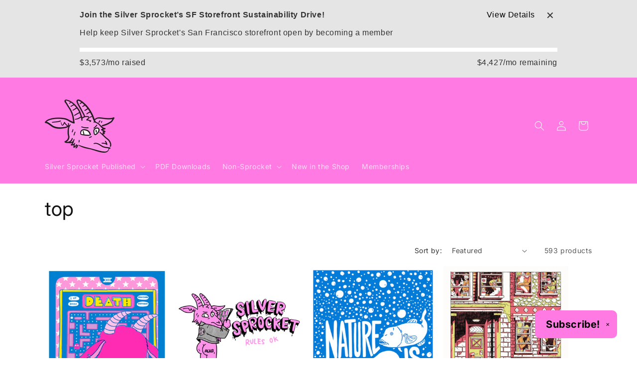

--- FILE ---
content_type: text/html; charset=UTF-8
request_url: https://withfriends.co/api/upsell.php?version=2&shop=silver-sprocket
body_size: 3375
content:
{"id":"20385349","name":"Silver Sprocket","segment":"RETAIL","alias":"Silver_Sprocket","oneLiner":"Support radical indie comics","currencyCode":"USD","currencySymbol":"$","status":"Live","coverPhoto":{"url":"https:\/\/withfriends.co\/picture\/20385678\/file"},"picture":{"url":"https:\/\/withfriends.co\/picture\/20385651\/file"},"video":null,"theme":{"darkColor":"#333333","defaultColor":"#f6f4f4","highlightColor":"#ff7ae2","badgeText1":" ","badgeText2":"Subscribe!","badgeAlignment":"RIGHT","badgeFontSize":20,"badgeInverted":true,"cornerRoundness":10},"platformPageUrl":"memberships","enableRedirectUpsell":null,"enableFAQ":false,"enableBadge":true,"enableNavigationLink":false,"enableAddToCartUpsell":true,"enableSidebarUpsell":false,"enableMemberPriceUpsell":false,"prioritizeSubscriptions":false,"includeWelcomeGiftInFirstShipment":true,"subscriptionHeading":"Book & Extras Subscriptions","forceStripePayments":false,"drive":{"name":"Silver Sprocket\u2019s SF Storefront Sustainability Drive","oneLiner":"Help Keep Silver Sprocket's San Francisco Storefront Open","includesMonthly":true,"goal":8000,"progress":3573,"driveTiers":[{"price":{"amount":6000},"tier":{"id":"27136580","name":"Friend","image":{"url":"https:\/\/withfriends.co\/picture\/27137075\/file"},"isSubscription":false},"driveGift":null},{"price":{"amount":17988},"tier":{"id":"20385355","name":"Silver Sprocket Digital Subscription","image":{"url":"https:\/\/withfriends.co\/picture\/23789986\/file"},"isSubscription":true},"driveGift":null},{"price":{"amount":24000},"tier":{"id":"27136590","name":"Best Friends","image":{"url":"https:\/\/withfriends.co\/picture\/27137076\/file"},"isSubscription":false},"driveGift":{"name":"Silver Sprocket members-only enamel pin (very classy!) \ud83d\udc8e","image":null,"shippingEnabled":true,"pickupEnabled":true}},{"price":{"amount":47988},"tier":{"id":"20385358","name":"Silver Sprocket Print Subscription","image":{"url":"https:\/\/withfriends.co\/picture\/23789988\/file"},"isSubscription":true},"driveGift":null},{"price":{"amount":60000},"tier":{"id":"27136593","name":"Friends With Benefits","image":{"url":"https:\/\/withfriends.co\/picture\/27137077\/file"},"isSubscription":false},"driveGift":{"name":"Silver Sprocket members-only enamel pin (very classy!) \ud83d\udc8e","image":null,"shippingEnabled":true,"pickupEnabled":false}},{"price":{"amount":120000},"tier":{"id":"27136594","name":"Ally of The Goat","image":{"url":"https:\/\/withfriends.co\/picture\/27137078\/file"},"isSubscription":false},"driveGift":{"name":"Silver Sprocket members-only enamel pin (very classy!) \ud83d\udc8e","image":null,"shippingEnabled":true,"pickupEnabled":false}},{"price":{"amount":300000},"tier":{"id":"27136595","name":"Champion of The Goat","image":{"url":"https:\/\/withfriends.co\/picture\/27137079\/file"},"isSubscription":false},"driveGift":{"name":"Silver Sprocket members-only enamel pin (very classy!) \ud83d\udc8e","image":null,"shippingEnabled":true,"pickupEnabled":false}},{"price":{"amount":600000},"tier":{"id":"27136597","name":"Guardian of the Goat","image":{"url":"https:\/\/withfriends.co\/picture\/27137080\/file"},"isSubscription":false},"driveGift":{"name":"Silver Sprocket members-only enamel pin (very classy!) \ud83d\udc8e","image":null,"shippingEnabled":true,"pickupEnabled":false}}],"oneLinerCorrected":"Help keep Silver Sprocket's San Francisco storefront open by becoming a member"},"membershipTiers":[{"id":"27136580","order":16486,"name":"Friend","commitment":0,"commitmentRenews":false,"description":"","isSubscription":false,"shopifyProductVariantId":"gid:\/\/shopify\/ProductVariant\/51432226947355","image":{"url":"https:\/\/withfriends.co\/picture\/27137075\/file","isLegacyAspectRatio":false},"benefits":[{"name":"Invites to members-only social events \ud83e\udd73","id":"27136584"},{"name":"Sprocket Holiday Card \ud83d\udc8c","id":"27162747"},{"name":"Recognition on silversprocket.net (at your option) \ud83c\udf93","id":"27136586"},{"name":"Sprocket Holiday Card \ud83d\udc8c","id":"27136588"},{"name":"Monthly credit for a Sprocket produced sticker \ud83c\udf81","id":"27136582"},{"name":"Quarterly curated box of comics","id":"27162795"}],"redemptionBenefits":[{"name":"Monthly credit for a Sprocket produced sticker \ud83c\udf81","id":"27136582"}],"welcomeGift":{"id":"27141203","name":"Silver Sprocket membership card with hand illustrated portrait \u2712\ufe0f","deliveredToYour":"door","nextShipmentDate":"2026-02-15","shippingEnabled":true,"pickupEnabled":true,"popupName":"a Silver Sprocket membership card with a hand-illustrated portrait \u2712\ufe0f"},"subscriptionBenefits":[{"id":"27136588","name":"Sprocket Holiday Card \ud83d\udc8c","delivery":"ANNUAL","deliveryFrequency":1,"deliveredToYour":"door","firstShipmentDate":"2026-12-15","isAddonOnly":false,"shippingFrequency":{"period":"YEAR"},"shippingIncluded":true,"products":[{"id":"f7b604c3-39d2-407d-a7cc-22c02eefc913","name":"Subscription Box Preference","variants":[{"description":"Standard"}]}],"shippingEnabled":true,"pickupEnabled":false,"shippingCost":{"amount":0},"popupName":"shipment of Sprocket Holiday Card \ud83d\udc8c"},{"id":"27162795","name":"Quarterly curated box of comics","delivery":"QUARTERLY","deliveryFrequency":3,"deliveredToYour":"door","firstShipmentDate":"2026-01-25","isAddonOnly":true,"shippingFrequency":{"period":"MONTH"},"shippingIncluded":true,"products":[{"id":"7da84134-0c88-4ce2-95f4-baefe670e83a","name":"Subscription Box Preference","variants":[{"description":"Standard"}]}],"shippingEnabled":true,"pickupEnabled":false,"shippingCost":{"amount":0},"popupName":"package of quarterly curated boxes of comics"}],"plans":[{"kind":"MONTHLY","price":{"amount":500},"shopifySellingPlanId":"gid:\/\/shopify\/SellingPlan\/691221233947"},{"kind":"ANNUAL","price":{"amount":6000},"shopifySellingPlanId":"gid:\/\/shopify\/SellingPlan\/691221266715"}],"discounts":[],"annualDiscount":null,"earlyAccessLine":"","birthdayCouponLine":"<strong>$10 store credit<\/strong> to use during your birthday month \ud83c\udf70","guestsBenefitLine":""},{"id":"20385355","order":14244,"name":"Silver Sprocket Digital Subscription","commitment":0,"commitmentRenews":false,"description":"","isSubscription":true,"shopifyProductVariantId":"gid:\/\/shopify\/ProductVariant\/49107662143771","image":{"url":"https:\/\/withfriends.co\/picture\/23789986\/file","isLegacyAspectRatio":false},"benefits":[{"name":"Subscription to Digital PDFs of everything we publish","id":"20385356"}],"redemptionBenefits":[],"welcomeGift":null,"subscriptionBenefits":[{"id":"20385356","name":"Subscription to Digital PDFs of everything we publish","delivery":"MONTHLY","deliveryFrequency":1,"deliveredToYour":"door","firstShipmentDate":"2026-01-25","isAddonOnly":false,"shippingFrequency":{"period":"MONTH"},"shippingIncluded":true,"products":[{"id":"c23e316e-9af1-409a-96a1-bedac9fd7771","name":"Subscription Box Preference","variants":[{"description":"Standard"}]}],"shippingEnabled":true,"pickupEnabled":false,"shippingCost":null,"popupName":"package of digital PDFs of everything we publish"}],"plans":[{"kind":"MONTHLY","price":{"amount":1499},"shopifySellingPlanId":"gid:\/\/shopify\/SellingPlan\/690210144539"},{"kind":"ANNUAL","price":{"amount":17988},"shopifySellingPlanId":"gid:\/\/shopify\/SellingPlan\/690210177307"}],"discounts":[{"percentage":5,"scope":"RETAIL","disclaimer":null,"code":{"platform":"SHOPIFY","hint":"FVYIREFCEBPXRGQVTVGNYFHOFPEVCGVBA-203853550812373"}}],"annualDiscount":null,"earlyAccessLine":"","birthdayCouponLine":"","guestsBenefitLine":""},{"id":"27136590","order":16487,"name":"Best Friends","commitment":0,"commitmentRenews":false,"description":"","isSubscription":false,"shopifyProductVariantId":"gid:\/\/shopify\/ProductVariant\/51432241103131","image":{"url":"https:\/\/withfriends.co\/picture\/27137076\/file","isLegacyAspectRatio":false},"benefits":[{"name":"Invites to members-only social events \ud83e\udd73","id":"27136584"},{"name":"Sprocket Holiday Card \ud83d\udc8c","id":"27162747"},{"name":"Recognition on silversprocket.net (at your option) \ud83c\udf93","id":"27136586"},{"name":"Sprocket Holiday Card \ud83d\udc8c","id":"27136588"},{"name":"Monthly credit for a Sprocket produced sticker \ud83c\udf81","id":"27136582"},{"name":"Quarterly curated box of comics","id":"27162795"}],"redemptionBenefits":[{"name":"Monthly credit for a Sprocket produced sticker \ud83c\udf81","id":"27136582"}],"welcomeGift":{"id":"27136601","name":"Silver Sprocket membership card with hand illustrated portrait \u2712\ufe0f and Silver Sprocket member tote bag\u00a0\ud83d\udc5c","deliveredToYour":"door","nextShipmentDate":"2026-02-15","shippingEnabled":true,"pickupEnabled":true,"popupName":"a Silver Sprocket membership card with a hand-illustrated portrait \u2712\ufe0f and a Silver Sprocket member tote bag \ud83d\udc5c"},"subscriptionBenefits":[{"id":"27136588","name":"Sprocket Holiday Card \ud83d\udc8c","delivery":"ANNUAL","deliveryFrequency":1,"deliveredToYour":"door","firstShipmentDate":"2026-12-15","isAddonOnly":false,"shippingFrequency":{"period":"YEAR"},"shippingIncluded":true,"products":[{"id":"f7b604c3-39d2-407d-a7cc-22c02eefc913","name":"Subscription Box Preference","variants":[{"description":"Standard"}]}],"shippingEnabled":true,"pickupEnabled":false,"shippingCost":{"amount":0},"popupName":"shipment of Sprocket Holiday Card \ud83d\udc8c"},{"id":"27162795","name":"Quarterly curated box of comics","delivery":"QUARTERLY","deliveryFrequency":3,"deliveredToYour":"door","firstShipmentDate":"2026-01-25","isAddonOnly":true,"shippingFrequency":{"period":"MONTH"},"shippingIncluded":true,"products":[{"id":"7da84134-0c88-4ce2-95f4-baefe670e83a","name":"Subscription Box Preference","variants":[{"description":"Standard"}]}],"shippingEnabled":true,"pickupEnabled":false,"shippingCost":{"amount":0},"popupName":"package of quarterly curated boxes of comics"}],"plans":[{"kind":"MONTHLY","price":{"amount":2000},"shopifySellingPlanId":"gid:\/\/shopify\/SellingPlan\/691221299483"},{"kind":"ANNUAL","price":{"amount":24000},"shopifySellingPlanId":"gid:\/\/shopify\/SellingPlan\/691221332251"}],"discounts":[{"percentage":100,"scope":"EVENT","disclaimer":"to all events \ud83c\udf9f\ufe0f","code":null},{"percentage":10,"scope":"RETAIL","disclaimer":"on all store purchases \ud83c\udff7\ufe0f","code":{"platform":"SHOPIFY","hint":"ORFGSEVRAQF-2713659008123NN"}}],"annualDiscount":null,"earlyAccessLine":"Early access to RSVP for special events \ud83d\udd70\ufe0f","birthdayCouponLine":"<strong>$10 store credit<\/strong> to use during your birthday month \ud83c\udf70","guestsBenefitLine":""},{"id":"20385358","order":14245,"name":"Silver Sprocket Print Subscription","commitment":0,"commitmentRenews":false,"description":"","isSubscription":true,"shopifyProductVariantId":"gid:\/\/shopify\/ProductVariant\/49107662471451","image":{"url":"https:\/\/withfriends.co\/picture\/23789988\/file","isLegacyAspectRatio":false},"benefits":[{"name":"\u267b\ufe0f Easily swap titles if you don't want a particular book or already have it on pre-order","id":"20385393"},{"name":"\u23f0 Get reminders before each shipment","id":"20385395"},{"name":"<strong>USA only (for now)<\/strong>","id":"20385692"},{"name":"Sign up and get a free Silver Sprocket tote bag!","id":"20389535"},{"name":"Quarterly curated box of comics","id":"20385359"}],"redemptionBenefits":[],"welcomeGift":{"id":"20385457","name":"Welcome Gift: Silver Sprocket Tote Bag","deliveredToYour":"door","nextShipmentDate":"2026-01-22","shippingEnabled":true,"pickupEnabled":false,"popupName":"a Silver Sprocket tote bag"},"subscriptionBenefits":[{"id":"20385359","name":"Quarterly curated box of comics","delivery":"QUARTERLY","deliveryFrequency":3,"deliveredToYour":"door","firstShipmentDate":"2026-03-15","isAddonOnly":false,"shippingFrequency":{"period":"MONTH"},"shippingIncluded":true,"products":[{"id":"27cfea4b-5fba-4fbe-8fed-a54d76bbaccc","name":"Subscription Box Preference","variants":[{"description":"Standard"}]}],"shippingEnabled":true,"pickupEnabled":false,"shippingCost":null,"popupName":"package of quarterly curated boxes of comics"}],"plans":[{"kind":"MONTHLY","price":{"amount":3999},"shopifySellingPlanId":"gid:\/\/shopify\/SellingPlan\/690210210075"},{"kind":"ANNUAL","price":{"amount":47988},"shopifySellingPlanId":"gid:\/\/shopify\/SellingPlan\/690210242843"}],"discounts":[{"percentage":10,"scope":"RETAIL","disclaimer":"","code":{"platform":"SHOPIFY","hint":"FVYIREFCEBPXRGCEVAGFHOFPEVCGVBA-203853580812R96"}}],"annualDiscount":null,"earlyAccessLine":"","birthdayCouponLine":"","guestsBenefitLine":""},{"id":"27136593","order":16488,"name":"Friends With Benefits","commitment":0,"commitmentRenews":false,"description":"","isSubscription":false,"shopifyProductVariantId":"gid:\/\/shopify\/ProductVariant\/51432242938139","image":{"url":"https:\/\/withfriends.co\/picture\/27137077\/file","isLegacyAspectRatio":false},"benefits":[{"name":"Invites to members-only social events \ud83e\udd73","id":"27136584"},{"name":"Sprocket Holiday Card \ud83d\udc8c","id":"27162747"},{"name":"Recognition on silversprocket.net (at your option) \ud83c\udf93","id":"27136586"},{"name":"Sprocket Holiday Card \ud83d\udc8c","id":"27136588"},{"name":"Annual Member\u2019s Only Sprocket T-Shirt \ud83d\udc55","id":"27136665"},{"name":"Monthly credit for a Sprocket produced sticker \ud83c\udf81","id":"27136582"},{"name":"Quarterly curated box of comics","id":"27162795"}],"redemptionBenefits":[{"name":"Monthly credit for a Sprocket produced sticker \ud83c\udf81","id":"27136582"}],"welcomeGift":{"id":"27136601","name":"Silver Sprocket membership card with hand illustrated portrait \u2712\ufe0f and Silver Sprocket member tote bag\u00a0\ud83d\udc5c","deliveredToYour":"door","nextShipmentDate":"2026-02-15","shippingEnabled":true,"pickupEnabled":true,"popupName":"a Silver Sprocket membership card with a hand-illustrated portrait \u2712\ufe0f and a Silver Sprocket member tote bag \ud83d\udc5c"},"subscriptionBenefits":[{"id":"27136588","name":"Sprocket Holiday Card \ud83d\udc8c","delivery":"ANNUAL","deliveryFrequency":1,"deliveredToYour":"door","firstShipmentDate":"2026-12-15","isAddonOnly":false,"shippingFrequency":{"period":"YEAR"},"shippingIncluded":true,"products":[{"id":"f7b604c3-39d2-407d-a7cc-22c02eefc913","name":"Subscription Box Preference","variants":[{"description":"Standard"}]}],"shippingEnabled":true,"pickupEnabled":false,"shippingCost":{"amount":0},"popupName":"shipment of Sprocket Holiday Card \ud83d\udc8c"},{"id":"27136665","name":"Annual Member\u2019s Only Sprocket T-Shirt \ud83d\udc55","delivery":"ANNUAL","deliveryFrequency":1,"deliveredToYour":"door","firstShipmentDate":"2026-12-15","isAddonOnly":false,"shippingFrequency":{"period":"YEAR"},"shippingIncluded":true,"products":[{"id":"6e042d96-2716-4643-a3bd-b93c1b83582f","name":"Shirt Size Preference","variants":[{"description":"XS"},{"description":"S"},{"description":"M"},{"description":"L"},{"description":"XL"},{"description":"2XL"},{"description":"3XL"}]}],"shippingEnabled":true,"pickupEnabled":true,"shippingCost":{"amount":0},"popupName":"shipment of annual member\u2019s only sprocket t-shirt \ud83d\udc55"},{"id":"27162795","name":"Quarterly curated box of comics","delivery":"QUARTERLY","deliveryFrequency":3,"deliveredToYour":"door","firstShipmentDate":"2026-01-25","isAddonOnly":true,"shippingFrequency":{"period":"MONTH"},"shippingIncluded":true,"products":[{"id":"7da84134-0c88-4ce2-95f4-baefe670e83a","name":"Subscription Box Preference","variants":[{"description":"Standard"}]}],"shippingEnabled":true,"pickupEnabled":false,"shippingCost":{"amount":0},"popupName":"package of quarterly curated boxes of comics"}],"plans":[{"kind":"MONTHLY","price":{"amount":5000},"shopifySellingPlanId":"gid:\/\/shopify\/SellingPlan\/691221365019"},{"kind":"ANNUAL","price":{"amount":60000},"shopifySellingPlanId":"gid:\/\/shopify\/SellingPlan\/691221397787"}],"discounts":[{"percentage":100,"scope":"EVENT","disclaimer":"to all events \ud83c\udf9f\ufe0f","code":null},{"percentage":20,"scope":"RETAIL","disclaimer":"on all store purchases \ud83c\udff7\ufe0f","code":{"platform":"SHOPIFY","hint":"SEVRAQFJVGUORARSVGF-271365930812P76"}}],"annualDiscount":null,"earlyAccessLine":"Early access to RSVP for special events \ud83d\udd70\ufe0f","birthdayCouponLine":"<strong>Hand-picked curation of comics,<\/strong> just for you on your birthday (pickup-only) \ud83c\udf82","guestsBenefitLine":"Share free entry with <strong>1<\/strong> additional guest per event"},{"id":"27136594","order":16489,"name":"Ally of The Goat","commitment":0,"commitmentRenews":false,"description":"","isSubscription":false,"shopifyProductVariantId":"gid:\/\/shopify\/ProductVariant\/51432244478235","image":{"url":"https:\/\/withfriends.co\/picture\/27137078\/file","isLegacyAspectRatio":false},"benefits":[{"name":"Invites to members-only social events \ud83e\udd73","id":"27136584"},{"name":"Sprocket Holiday Card \ud83d\udc8c","id":"27162747"},{"name":"Recognition on silversprocket.net (at your option) \ud83c\udf93","id":"27136586"},{"name":"Sprocket Holiday Card \ud83d\udc8c","id":"27136588"},{"name":"Annual Member\u2019s Only Sprocket T-Shirt \ud83d\udc55","id":"27136665"},{"name":"Monthly credit for a Sprocket produced sticker \ud83c\udf81","id":"27136582"},{"name":"Host an event at Silver Sprocket (one per year) \ud83c\udfad","id":"27136670"},{"name":"Quarterly curated box of comics","id":"27162795"}],"redemptionBenefits":[{"name":"Monthly credit for a Sprocket produced sticker \ud83c\udf81","id":"27136582"},{"name":"Host an event at Silver Sprocket (one per year) \ud83c\udfad","id":"27136670"}],"welcomeGift":{"id":"27136601","name":"Silver Sprocket membership card with hand illustrated portrait \u2712\ufe0f and Silver Sprocket member tote bag\u00a0\ud83d\udc5c","deliveredToYour":"door","nextShipmentDate":"2026-02-15","shippingEnabled":true,"pickupEnabled":true,"popupName":"a Silver Sprocket membership card with a hand-illustrated portrait \u2712\ufe0f and a Silver Sprocket member tote bag \ud83d\udc5c"},"subscriptionBenefits":[{"id":"27136588","name":"Sprocket Holiday Card \ud83d\udc8c","delivery":"ANNUAL","deliveryFrequency":1,"deliveredToYour":"door","firstShipmentDate":"2026-12-15","isAddonOnly":false,"shippingFrequency":{"period":"YEAR"},"shippingIncluded":true,"products":[{"id":"f7b604c3-39d2-407d-a7cc-22c02eefc913","name":"Subscription Box Preference","variants":[{"description":"Standard"}]}],"shippingEnabled":true,"pickupEnabled":false,"shippingCost":{"amount":0},"popupName":"shipment of Sprocket Holiday Card \ud83d\udc8c"},{"id":"27136665","name":"Annual Member\u2019s Only Sprocket T-Shirt \ud83d\udc55","delivery":"ANNUAL","deliveryFrequency":1,"deliveredToYour":"door","firstShipmentDate":"2026-12-15","isAddonOnly":false,"shippingFrequency":{"period":"YEAR"},"shippingIncluded":true,"products":[{"id":"6e042d96-2716-4643-a3bd-b93c1b83582f","name":"Shirt Size Preference","variants":[{"description":"XS"},{"description":"S"},{"description":"M"},{"description":"L"},{"description":"XL"},{"description":"2XL"},{"description":"3XL"}]}],"shippingEnabled":true,"pickupEnabled":true,"shippingCost":{"amount":0},"popupName":"shipment of annual member\u2019s only sprocket t-shirt \ud83d\udc55"},{"id":"27162795","name":"Quarterly curated box of comics","delivery":"QUARTERLY","deliveryFrequency":3,"deliveredToYour":"door","firstShipmentDate":"2026-01-25","isAddonOnly":true,"shippingFrequency":{"period":"MONTH"},"shippingIncluded":true,"products":[{"id":"7da84134-0c88-4ce2-95f4-baefe670e83a","name":"Subscription Box Preference","variants":[{"description":"Standard"}]}],"shippingEnabled":true,"pickupEnabled":false,"shippingCost":{"amount":0},"popupName":"package of quarterly curated boxes of comics"}],"plans":[{"kind":"MONTHLY","price":{"amount":10000},"shopifySellingPlanId":"gid:\/\/shopify\/SellingPlan\/691221430555"},{"kind":"ANNUAL","price":{"amount":120000},"shopifySellingPlanId":"gid:\/\/shopify\/SellingPlan\/691221463323"}],"discounts":[{"percentage":100,"scope":"EVENT","disclaimer":"to all events \ud83c\udf9f\ufe0f","code":null},{"percentage":25,"scope":"RETAIL","disclaimer":"on all store purchases \ud83c\udff7\ufe0f","code":{"platform":"SHOPIFY","hint":"NYYLBSGURTBNG-27136594081211S"}}],"annualDiscount":null,"earlyAccessLine":"Early access to RSVP for special events \ud83d\udd70\ufe0f","birthdayCouponLine":"<strong>Hand-picked curation of comics,<\/strong> just for you on your birthday (pickup-only) \ud83c\udf82","guestsBenefitLine":"Share free entry with <strong>3<\/strong> additional guests per event"},{"id":"27136595","order":16490,"name":"Champion of The Goat","commitment":0,"commitmentRenews":false,"description":"","isSubscription":false,"shopifyProductVariantId":"gid:\/\/shopify\/ProductVariant\/51432245756187","image":{"url":"https:\/\/withfriends.co\/picture\/27137079\/file","isLegacyAspectRatio":false},"benefits":[{"name":"Personally curated shelf with your favorite comics and graphic novels (subject to shop approval) \ud83d\udcda","id":"27136686"},{"name":"Invites to members-only social events \ud83e\udd73","id":"27136584"},{"name":"Sprocket Holiday Card \ud83d\udc8c","id":"27162747"},{"name":"Recognition on silversprocket.net (at your option) \ud83c\udf93","id":"27136586"},{"name":"Sprocket Holiday Card \ud83d\udc8c","id":"27136588"},{"name":"Annual Member\u2019s Only Sprocket T-Shirt \ud83d\udc55","id":"27136665"},{"name":"Monthly credit for a Sprocket produced sticker \ud83c\udf81","id":"27136582"},{"name":"Host an event at Silver Sprocket (one per year) \ud83c\udfad","id":"27136670"},{"name":"Quarterly curated box of comics","id":"27162795"}],"redemptionBenefits":[{"name":"Monthly credit for a Sprocket produced sticker \ud83c\udf81","id":"27136582"},{"name":"Host an event at Silver Sprocket (one per year) \ud83c\udfad","id":"27136670"}],"welcomeGift":{"id":"27136601","name":"Silver Sprocket membership card with hand illustrated portrait \u2712\ufe0f and Silver Sprocket member tote bag\u00a0\ud83d\udc5c","deliveredToYour":"door","nextShipmentDate":"2026-02-15","shippingEnabled":true,"pickupEnabled":true,"popupName":"a Silver Sprocket membership card with a hand-illustrated portrait \u2712\ufe0f and a Silver Sprocket member tote bag \ud83d\udc5c"},"subscriptionBenefits":[{"id":"27136588","name":"Sprocket Holiday Card \ud83d\udc8c","delivery":"ANNUAL","deliveryFrequency":1,"deliveredToYour":"door","firstShipmentDate":"2026-12-15","isAddonOnly":false,"shippingFrequency":{"period":"YEAR"},"shippingIncluded":true,"products":[{"id":"f7b604c3-39d2-407d-a7cc-22c02eefc913","name":"Subscription Box Preference","variants":[{"description":"Standard"}]}],"shippingEnabled":true,"pickupEnabled":false,"shippingCost":{"amount":0},"popupName":"shipment of Sprocket Holiday Card \ud83d\udc8c"},{"id":"27136665","name":"Annual Member\u2019s Only Sprocket T-Shirt \ud83d\udc55","delivery":"ANNUAL","deliveryFrequency":1,"deliveredToYour":"door","firstShipmentDate":"2026-12-15","isAddonOnly":false,"shippingFrequency":{"period":"YEAR"},"shippingIncluded":true,"products":[{"id":"6e042d96-2716-4643-a3bd-b93c1b83582f","name":"Shirt Size Preference","variants":[{"description":"XS"},{"description":"S"},{"description":"M"},{"description":"L"},{"description":"XL"},{"description":"2XL"},{"description":"3XL"}]}],"shippingEnabled":true,"pickupEnabled":true,"shippingCost":{"amount":0},"popupName":"shipment of annual member\u2019s only sprocket t-shirt \ud83d\udc55"},{"id":"27162795","name":"Quarterly curated box of comics","delivery":"QUARTERLY","deliveryFrequency":3,"deliveredToYour":"door","firstShipmentDate":"2026-01-25","isAddonOnly":true,"shippingFrequency":{"period":"MONTH"},"shippingIncluded":true,"products":[{"id":"7da84134-0c88-4ce2-95f4-baefe670e83a","name":"Subscription Box Preference","variants":[{"description":"Standard"}]}],"shippingEnabled":true,"pickupEnabled":false,"shippingCost":{"amount":0},"popupName":"package of quarterly curated boxes of comics"}],"plans":[{"kind":"MONTHLY","price":{"amount":25000},"shopifySellingPlanId":"gid:\/\/shopify\/SellingPlan\/691221496091"},{"kind":"ANNUAL","price":{"amount":300000},"shopifySellingPlanId":"gid:\/\/shopify\/SellingPlan\/691221528859"}],"discounts":[{"percentage":100,"scope":"EVENT","disclaimer":"to all events \ud83c\udf9f\ufe0f","code":null},{"percentage":25,"scope":"RETAIL","disclaimer":"on all store purchases \ud83c\udff7\ufe0f","code":{"platform":"SHOPIFY","hint":"PUNZCVBABSGURTBNG-271365950812Q37"}}],"annualDiscount":null,"earlyAccessLine":"Early access to RSVP for special events \ud83d\udd70\ufe0f","birthdayCouponLine":"<strong>Hand-picked curation of comics,<\/strong> just for you on your birthday (pickup-only) \ud83c\udf82","guestsBenefitLine":"Share free entry with <strong>3<\/strong> additional guests per event"},{"id":"27136597","order":16491,"name":"Guardian of the Goat","commitment":0,"commitmentRenews":false,"description":"","isSubscription":false,"shopifyProductVariantId":"gid:\/\/shopify\/ProductVariant\/51432246640923","image":{"url":"https:\/\/withfriends.co\/picture\/27137080\/file","isLegacyAspectRatio":false},"benefits":[{"name":"Personally curated shelf with your favorite comics and graphic novels (subject to shop approval) \ud83d\udcda","id":"27136686"},{"name":"Name one of our reading areas, or community comic and zine making supplies - like a couch, scanner, stapler, or printer! \ud83c\udfc6<br\/>\u00a0(First come first serve, subject to shop approval)","id":"27136692"},{"name":"Invites to members-only social events \ud83e\udd73","id":"27136584"},{"name":"Sprocket Holiday Card \ud83d\udc8c","id":"27162747"},{"name":"Recognition on silversprocket.net (at your option) \ud83c\udf93","id":"27136586"},{"name":"Sprocket Holiday Card \ud83d\udc8c","id":"27136588"},{"name":"Annual Member\u2019s Only Sprocket T-Shirt \ud83d\udc55","id":"27136665"},{"name":"Monthly credit for a Sprocket produced sticker \ud83c\udf81","id":"27136582"},{"name":"Host an event at Silver Sprocket (one per year) \ud83c\udfad","id":"27136670"},{"name":"Quarterly curated box of comics","id":"27162795"}],"redemptionBenefits":[{"name":"Monthly credit for a Sprocket produced sticker \ud83c\udf81","id":"27136582"},{"name":"Host an event at Silver Sprocket (one per year) \ud83c\udfad","id":"27136670"}],"welcomeGift":{"id":"27136601","name":"Silver Sprocket membership card with hand illustrated portrait \u2712\ufe0f and Silver Sprocket member tote bag\u00a0\ud83d\udc5c","deliveredToYour":"door","nextShipmentDate":"2026-02-15","shippingEnabled":true,"pickupEnabled":true,"popupName":"a Silver Sprocket membership card with a hand-illustrated portrait \u2712\ufe0f and a Silver Sprocket member tote bag \ud83d\udc5c"},"subscriptionBenefits":[{"id":"27136588","name":"Sprocket Holiday Card \ud83d\udc8c","delivery":"ANNUAL","deliveryFrequency":1,"deliveredToYour":"door","firstShipmentDate":"2026-12-15","isAddonOnly":false,"shippingFrequency":{"period":"YEAR"},"shippingIncluded":true,"products":[{"id":"f7b604c3-39d2-407d-a7cc-22c02eefc913","name":"Subscription Box Preference","variants":[{"description":"Standard"}]}],"shippingEnabled":true,"pickupEnabled":false,"shippingCost":{"amount":0},"popupName":"shipment of Sprocket Holiday Card \ud83d\udc8c"},{"id":"27136665","name":"Annual Member\u2019s Only Sprocket T-Shirt \ud83d\udc55","delivery":"ANNUAL","deliveryFrequency":1,"deliveredToYour":"door","firstShipmentDate":"2026-12-15","isAddonOnly":false,"shippingFrequency":{"period":"YEAR"},"shippingIncluded":true,"products":[{"id":"6e042d96-2716-4643-a3bd-b93c1b83582f","name":"Shirt Size Preference","variants":[{"description":"XS"},{"description":"S"},{"description":"M"},{"description":"L"},{"description":"XL"},{"description":"2XL"},{"description":"3XL"}]}],"shippingEnabled":true,"pickupEnabled":true,"shippingCost":{"amount":0},"popupName":"shipment of annual member\u2019s only sprocket t-shirt \ud83d\udc55"},{"id":"27162795","name":"Quarterly curated box of comics","delivery":"QUARTERLY","deliveryFrequency":3,"deliveredToYour":"door","firstShipmentDate":"2026-01-25","isAddonOnly":true,"shippingFrequency":{"period":"MONTH"},"shippingIncluded":true,"products":[{"id":"7da84134-0c88-4ce2-95f4-baefe670e83a","name":"Subscription Box Preference","variants":[{"description":"Standard"}]}],"shippingEnabled":true,"pickupEnabled":false,"shippingCost":{"amount":0},"popupName":"package of quarterly curated boxes of comics"}],"plans":[{"kind":"MONTHLY","price":{"amount":50000},"shopifySellingPlanId":"gid:\/\/shopify\/SellingPlan\/691221561627"},{"kind":"ANNUAL","price":{"amount":600000},"shopifySellingPlanId":"gid:\/\/shopify\/SellingPlan\/691221594395"}],"discounts":[{"percentage":100,"scope":"EVENT","disclaimer":"to all events \ud83c\udf9f\ufe0f","code":null},{"percentage":25,"scope":"RETAIL","disclaimer":"on all store purchases \ud83c\udff7\ufe0f","code":{"platform":"SHOPIFY","hint":"THNEQVNABSGURTBNG-271365970812704"}}],"annualDiscount":null,"earlyAccessLine":"Early access to RSVP for special events \ud83d\udd70\ufe0f","birthdayCouponLine":"<strong>Hand-picked curation of comics,<\/strong> just for you on your birthday (pickup-only) \ud83c\udf82","guestsBenefitLine":"Share free entry with <strong>3<\/strong> additional guests per event"}],"shortOneLiner":null,"oneLinerCorrected":"Support radical indie comics by becoming a Silver Sprocket member","timezone":"America\/New_York"}

--- FILE ---
content_type: text/html; charset=UTF-8
request_url: https://withfriends.co/api/drive.php?id=20385349
body_size: -133
content:
{"goal":8000,"progress":3573,"goalKind":"MONTHLY_REVENUE"}